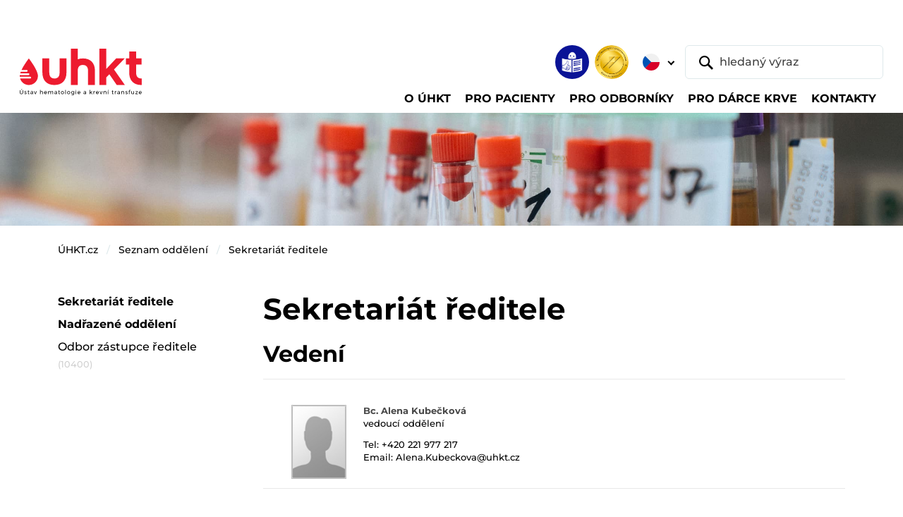

--- FILE ---
content_type: text/html;charset=utf-8
request_url: https://test.uhkt.cz/oddeleni/10410
body_size: 37640
content:
<!DOCTYPE html>
<html xmlns="http://www.w3.org/1999/xhtml" lang="cs" xml:lang="cs"><body class="template-view portaltype-oddeleni site-uhkt.cz section-oddeleni subsection-10410 userrole-anonymous"><p>﻿


</p><meta charset="utf-8" /><meta name="viewport" content="width=device-width,initial-scale=1" /><meta name="robots" content="index,follow" /><title>ÚHKT - Ústav hematologie a krevní transfuze</title><meta name="description" content="Ústav hematologie a krevní transfuze" /><meta name="author" content="humans.txt" /><meta property="og:type" content="website" /><meta property="og:site_name" content="Gulp DevStack" /><meta property="og:title" content="ÚHKT - Ústav hematologie a krevní transfuze" /><meta property="og:description" content="Ústav hematologie a krevní transfuze" /><meta property="og:image" content="/++resource++assets/images/babacek-vzor-open-graph.png" /><meta property="og:image:type" content="png" /><meta property="og:image:width" content="1280" /><meta property="og:image:height" content="640" /><meta property="twitter:card" content="summary_large_image" /><meta property="twitter:site" content="@cebreus69" /><meta name="twitter:creator" content="@cebreus69" /><link rel="icon" type="image/png" sizes="16x16" href="/++resource++assets/favicons/favicon-16x16.png" /><link rel="icon" type="image/png" sizes="32x32" href="/++resource++assets/favicons/favicon-32x32.png" /><link rel="icon" type="image/png" sizes="48x48" href="/++resource++assets/favicons/favicon-48x48.png" /><link rel="stylesheet" href="/++resource++assets/css/index.css?timestamp=20250211" /><header class="o-header">
<base href="https://test.uhkt.cz/oddeleni/10410/" />

        <nav class="navbar navbar-expand-lg navbar-light bg-white py-2 pt-lg-3 pt-xxl-0 pb-lg-0 px-1 px-sm-2 px-xl-3 px-xxl-4" aria-label="Main navbar">
            <div class="container-fluid py-1 pb-lg-0 pt-xxl-0"><a class="navbar-brand mb-auto mb-xxl-0" href="https://test.uhkt.cz/uhkt"><img src="/++resource++assets/images/uhkt-logo.svg" alt="ÚHKT - Ústav hematologie a krevní transfuze" class="navbar-brand-img" /></a>
                <div class="d-flex flex-column flex-xxl-row w-xxl-100 ms-auto">
                    <div class="d-flex order-xxl-last align-items-center ms-auto me-2 me-lg-n1"><a id="link-etr" href="https://test.uhkt.cz/o-uhkt/informace/etr"><img src="/++resource++assets/images/ico-snadne-cteni.png" alt="Snadné čtení" class="ico-header" /></a><img src="/++resource++assets/images/logo-jci-akreditovano.png" alt="Akreditováno JCI" class="ico-header d-none d-sm-inline-block ms-2" />
                        <div id="lang-selector" class="dropdown lang-switch">
  <button class="btn btn-lang-switch dropdown-toggle border-0 p-2 mx-sm-2" type="button" data-bs-toggle="dropdown" aria-expanded="false">
    <img src="/++resource++assets/images/ico-flag-cz.svg" alt="CZ" />
    
  </button>
  <ul class="dropdown-menu mt-lg-2">
    <li><a id="lang-cz" class="dropdown-item" href="https://test.uhkt.cz/oddeleni/10410"><img src="/++resource++assets/images/ico-flag-cz.svg" alt="CZ" class="me-1 mt-n1" /> CZ</a></li>
    <li><a id="lang-en" class="dropdown-item" href="/ihbt"><img src="/++resource++assets/images/ico-flag-en.svg" alt="EN" class="me-1 mt-n1" /> EN</a></li>
  </ul>
</div>
                        <form class="d-none d-lg-block" role="search" action="@@uhkt_search">
                            <div class="header-search d-flex"><button class="btn position-relative border border-0 py-0 ps-3 pe-2 me-n5" type="submit"><img src="/++resource++assets/images/ico-search.svg" alt="Vyhledat" /></button> <input id="search-desktop" type="text" name="SearchableText" class="form-control ps-5" placeholder="hledaný výraz" aria-label="hledaný výraz" aria-describedby="button-addon1" /></div>
                        </form>
                    </div>
                    <div class="offcanvas offcanvas-end" tabindex="-1" id="offcanvasNavbar" aria-labelledby="offcanvasNavbarLabel">
                        <div class="offcanvas-header border-bottom">
                            <p class="offcanvas-title text-uppercase pt-1" id="offcanvasNavbarLabel">Menu</p><button type="button" class="btn-close" data-bs-dismiss="offcanvas" aria-label="Close"></button>
                        </div>
                        <div class="offcanvas-body">
                            <form class="d-lg-none ms-1 me-n1 mb-3" role="search">
                                <div class="header-search d-flex"><button class="btn position-relative border border-0 py-0 ps-3 pe-2 me-n5" type="submit"><img src="/++resource++assets/images/ico-search.svg" alt="Vyhledat" /></button> <input id="search-mobile" type="text" name="SearchableText" class="form-control ps-5" placeholder="hledaný výraz" aria-label="hledaný výraz" aria-describedby="button-addon1" /></div>
                            </form>
                            <ul id="top-nav-content" class="navbar-nav align-items-start flex-grow-1 pt-2">
      
      <li class="nav-item">
          <a class="nav-link dropdown-toggle" href="#" aria-current="page" data-bs-toggle="dropdown" aria-expanded="false"><span class="nav-link-content">O ÚHKT</span></a>
          
        <div class="dropdown-menu container rounded-0 rounded-bottom mt-0 p-lg-3">
          <ul class="nav nav-level-2 row gy-3 px-xxl-3">
            <li class="col-lg-4 col-xl">
              <a class="dropdown-item" href="https://test.uhkt.cz/o-uhkt/organizace">Organizace</a>
              <ul class="nav nav-level-3 flex-column">
                <li>
                  <a class="dropdown-item" href="https://test.uhkt.cz/o-uhkt/organizace/management">Management</a></li>
                <li>
                  <a class="dropdown-item" href="https://test.uhkt.cz/o-uhkt/organizace/orgschema">Organizační schéma</a></li>
                <li>
                  <a class="dropdown-item" href="https://test.uhkt.cz/o-uhkt/organizace/eticka-komise">Etická komise</a></li>
                <li>
                  <a class="dropdown-item" href="https://test.uhkt.cz/o-uhkt/organizace/vedecka-rada">Vědecká rada</a></li>
                <li>
                  <a class="dropdown-item" href="https://test.uhkt.cz/o-uhkt/organizace/chcete-u-nas-pracovat">Kariéra</a></li>
                <li>
                  <a class="dropdown-item" href="https://test.uhkt.cz/o-uhkt/organizace/galerie-reditelu">Galerie ředitelů</a></li>
              </ul>
            </li>
            <li class="col-lg-4 col-xl">
              <a class="dropdown-item" href="https://test.uhkt.cz/o-uhkt/informace">Informace</a>
              <ul class="nav nav-level-3 flex-column">
                <li>
                  <a class="dropdown-item" href="https://test.uhkt.cz/o-uhkt/informace/akreditace">Akreditace</a></li>
                <li>
                  <a class="dropdown-item" href="https://test.uhkt.cz/o-uhkt/informace/verejne-zakazky">Veřejné zakázky</a></li>
                <li>
                  <a class="dropdown-item" href="https://test.uhkt.cz/o-uhkt/informace/uhkt-media">Média</a></li>
                <li>
                  <a class="dropdown-item" href="https://test.uhkt.cz/o-uhkt/informace/vyrocni-zpravy">Výroční zprávy</a></li>
                <li>
                  <a class="dropdown-item" href="https://test.uhkt.cz/o-uhkt/informace/historie-a-budoucnost">Historie a budoucnost</a></li>
                <li>
                  <a class="dropdown-item" href="https://test.uhkt.cz/o-uhkt/informace/vize-2030">VIZE 2030</a></li>
                <li>
                  <a class="dropdown-item" href="https://test.uhkt.cz/o-uhkt/informace/nzip">NZIP</a></li>
                <li>
                  <a class="dropdown-item" href="https://test.uhkt.cz/o-uhkt/informace/povinne-zverejnovane-informace">Povinně zveřejňované informace</a></li>
                <li>
                  <a class="dropdown-item" href="https://test.uhkt.cz/o-uhkt/informace/bezpecnost-informaci-a-kyberneticka-bezpecnost">Bezpečnost informací a kybernetická bezpečnost</a></li>
              </ul>
            </li>
            <li class="col-lg-4 col-xl">
              <a class="dropdown-item" href="https://test.uhkt.cz/o-uhkt/spolecenska-odpovednost">Společenská odpovědnost</a>
              <ul class="nav nav-level-3 flex-column">
                <li>
                  <a class="dropdown-item" href="https://test.uhkt.cz/o-uhkt/spolecenska-odpovednost/genderovy-audit">Rovné příležitosti a gender</a></li>
                <li>
                  <a class="dropdown-item" href="https://test.uhkt.cz/o-uhkt/spolecenska-odpovednost/udrzitelne-technologie">Udržitelné technologie</a></li>
                <li>
                  <a class="dropdown-item" href="https://test.uhkt.cz/o-uhkt/spolecenska-odpovednost/protikorupcni-strategie">Protikorupční strategie</a></li>
                <li>
                  <a class="dropdown-item" href="https://test.uhkt.cz/o-uhkt/spolecenska-odpovednost/gdpr">GDPR</a></li>
              </ul>
            </li>
            <li class="col-lg-4 col-xl">
              <a class="dropdown-item" href="https://test.uhkt.cz/o-uhkt/podporte-nas">Podpořte nás</a>
              
            </li>
          </ul>
        </div>
      </li>
      
      
      <li class="nav-item">
          <a class="nav-link dropdown-toggle" href="#" aria-current="page" data-bs-toggle="dropdown" aria-expanded="false"><span class="nav-link-content">Pro pacienty</span></a>
          
        <div class="dropdown-menu container rounded-0 rounded-bottom mt-0 p-lg-3">
          <ul class="nav nav-level-2 row gy-3 px-xxl-3">
            <li class="col-lg-4 col-xl">
              <a class="dropdown-item" href="https://test.uhkt.cz/pacient/nase-oddeleni">Naše oddělení</a>
              <ul class="nav nav-level-3 flex-column">
                <li>
                  <a class="dropdown-item" href="https://test.uhkt.cz/pacient/nase-oddeleni/copy_of_ambulance-a-denni-stacionar">Ambulance a denní stacionář</a></li>
                <li>
                  <a class="dropdown-item" href="https://test.uhkt.cz/pacient/nase-oddeleni/centrum-pro-trombozu-a-hemostazu">Centrum pro trombózu a hemostázu</a></li>
                <li>
                  <a class="dropdown-item" href="https://test.uhkt.cz/pacient/nase-oddeleni/luzkove-oddeleni">Lůžkové oddělení</a></li>
                <li>
                  <a class="dropdown-item" href="https://test.uhkt.cz/pacient/nase-oddeleni/jip-a-transplantacni-jednotka">Transplantační jednotka</a></li>
                <li>
                  <a class="dropdown-item" href="https://test.uhkt.cz/pacient/nase-oddeleni/jednotka-intenzivni-pece">Jednotka intenzivní péče</a></li>
                <li>
                  <a class="dropdown-item" href="https://test.uhkt.cz/pacient/nase-oddeleni/afereticke-oddeleni">Aferetické oddělení</a></li>
                <li>
                  <a class="dropdown-item" href="https://test.uhkt.cz/pacient/nase-oddeleni/podpurny-tym">Podpůrný tým</a></li>
                <li>
                  <a class="dropdown-item" href="https://test.uhkt.cz/pacient/nase-oddeleni/test">nový článek</a></li>
              </ul>
            </li>
            <li class="col-lg-4 col-xl">
              <a class="dropdown-item" href="https://test.uhkt.cz/pacient/prakticke-informace">Praktické informace</a>
              <ul class="nav nav-level-3 flex-column">
                <li>
                  <a class="dropdown-item" href="https://test.uhkt.cz/pacient/prakticke-informace/hospitalizace">Hospitalizace</a></li>
                <li>
                  <a class="dropdown-item" href="https://test.uhkt.cz/pacient/prakticke-informace/vyzivova-doporuceni">Výživová doporučení</a></li>
                <li>
                  <a class="dropdown-item" href="https://test.uhkt.cz/pacient/prakticke-informace/pohybove-aktivity">Pohybové aktivity</a></li>
                <li>
                  <a class="dropdown-item" href="https://test.uhkt.cz/pacient/prakticke-informace/nemocnicni-ombudsman">Nemocniční ombudsman</a></li>
                <li>
                  <a class="dropdown-item" href="https://test.uhkt.cz/pacient/prakticke-informace/spolupracujeme">Spolupracujeme</a></li>
                <li>
                  <a class="dropdown-item" href="https://test.uhkt.cz/pacient/prakticke-informace/biobanking">Biobanking</a></li>
                <li>
                  <a class="dropdown-item" href="https://test.uhkt.cz/pacient/prakticke-informace/dokumenty-ke-stazeni">Dokumenty ke stažení</a></li>
              </ul>
            </li>
            <li class="col-lg-4 col-xl">
              <a class="dropdown-item" href="https://test.uhkt.cz/pacient/lecene-diagnozy">Co a jak léčíme</a>
              <ul class="nav nav-level-3 flex-column">
                <li>
                  <a class="dropdown-item" href="https://test.uhkt.cz/pacient/lecene-diagnozy/nadorova-onemocneni">Nádorová onemocnění</a></li>
                <li>
                  <a class="dropdown-item" href="https://test.uhkt.cz/pacient/lecene-diagnozy/nenadorove-choroby">Nenádorové nemoci</a></li>
                <li>
                  <a class="dropdown-item" href="https://test.uhkt.cz/pacient/lecene-diagnozy/vzacna-onemocneni">Vzácná onemocnění</a></li>
                <li>
                  <a class="dropdown-item" href="https://test.uhkt.cz/pacient/lecene-diagnozy/poruchy-srazlivosti">Poruchy srážlivosti krve</a></li>
                <li>
                  <a class="dropdown-item" href="https://test.uhkt.cz/pacient/lecene-diagnozy/transplantace-kostni-drene">Transplantace kostní dřeně</a></li>
              </ul>
            </li>
            <li class="col-lg-4 col-xl">
              <a class="dropdown-item" href="https://test.uhkt.cz/pacient/lekarna">Lékárna</a>
              <ul class="nav nav-level-3 flex-column">
                <li>
                  <a class="dropdown-item" href="https://test.uhkt.cz/pacient/lekarna/akcni-nabidka">Akční nabídka</a></li>
                <li>
                  <a class="dropdown-item" href="https://test.uhkt.cz/pacient/lekarna/nutricni-kuryr">Nutriční kurýr</a></li>
                <li>
                  <a class="dropdown-item" href="https://test.uhkt.cz/pacient/lekarna/uzitecne-odkazy">Užitečné odkazy</a></li>
              </ul>
            </li>
            <li class="col-lg-4 col-xl">
              <a class="dropdown-item" href="https://test.uhkt.cz/pacient/portal-pacienta">Portál pacienta</a>
              
            </li>
          </ul>
        </div>
      </li>
      
      
      <li class="nav-item">
          <a class="nav-link dropdown-toggle" href="#" aria-current="page" data-bs-toggle="dropdown" aria-expanded="false"><span class="nav-link-content">Pro odborníky</span></a>
          
        <div class="dropdown-menu container rounded-0 rounded-bottom mt-0 p-lg-3">
          <ul class="nav nav-level-2 row gy-3 px-xxl-3">
            <li class="col-lg-4 col-xl">
              <a class="dropdown-item" href="https://test.uhkt.cz/odbornici/pro-lekare">Pro lékaře</a>
              <ul class="nav nav-level-3 flex-column">
                <li>
                  <a class="dropdown-item" href="https://test.uhkt.cz/odbornici/pro-lekare/klinika-a-jeji-oddeleni">Pracoviště</a></li>
                <li>
                  <a class="dropdown-item" href="https://test.uhkt.cz/odbornici/pro-lekare/konzultace-a-referovani-pacientu">Konzultace a referování pacientů</a></li>
                <li>
                  <a class="dropdown-item" href="https://test.uhkt.cz/odbornici/pro-lekare/lecene-diagnozy">Léčené diagnózy</a></li>
                <li>
                  <a class="dropdown-item" href="https://test.uhkt.cz/odbornici/pro-lekare/odborne-skupiny">Odborné skupiny</a></li>
                <li>
                  <a class="dropdown-item" href="https://test.uhkt.cz/odbornici/pro-lekare/transplantace-a-bunecna-terapie">Centrum transplantací a buněčné terapie</a></li>
                <li>
                  <a class="dropdown-item" href="https://test.uhkt.cz/odbornici/pro-lekare/podpurny-tym">Podpůrný tým ÚHKT</a></li>
              </ul>
            </li>
            <li class="col-lg-4 col-xl">
              <a class="dropdown-item" href="https://test.uhkt.cz/odbornici/copy_of_klinicke-studie">Klinické studie</a>
              <ul class="nav nav-level-3 flex-column">
                <li>
                  <a class="dropdown-item" href="https://test.uhkt.cz/odbornici/copy_of_klinicke-studie/oddeleni-klinickych-studii-oks">Oddělení klinických studií a data managementu (OKSD)</a></li>
                <li>
                  <a class="dropdown-item" href="https://test.uhkt.cz/odbornici/copy_of_klinicke-studie/oddeleni-akademickych-klinickych-studii-oaks">Oddělení akademických klinických studií (OAKS)</a></li>
                <li>
                  <a class="dropdown-item" href="https://test.uhkt.cz/odbornici/copy_of_klinicke-studie/pro-zadavatele-studii">Pro zadavatele studií</a></li>
                <li>
                  <a class="dropdown-item" href="https://test.uhkt.cz/odbornici/copy_of_klinicke-studie/seznam-aktivnich-klinickych-studii-v-uhkt">Seznam aktivních studií</a></li>
                <li>
                  <a class="dropdown-item" href="https://test.uhkt.cz/odbornici/copy_of_klinicke-studie/co-lecime-v-uhkt-seznam-diagnoz">Léčené diagnózy</a></li>
                <li>
                  <a class="dropdown-item" href="https://test.uhkt.cz/odbornici/copy_of_klinicke-studie/certifikat-spravne-klinicke-praxe">Certifikát Správné klinické praxe</a></li>
                <li>
                  <a class="dropdown-item" href="https://test.uhkt.cz/odbornici/copy_of_klinicke-studie/registry">Registry</a></li>
              </ul>
            </li>
            <li class="col-lg-4 col-xl">
              <a class="dropdown-item" href="https://test.uhkt.cz/odbornici/laboratore-1">Laboratoře</a>
              <ul class="nav nav-level-3 flex-column">
                <li>
                  <a class="dropdown-item" href="https://test.uhkt.cz/odbornici/laboratore-1/komplement-laboratori">Komplement laboratoří</a></li>
                <li>
                  <a class="dropdown-item" href="https://test.uhkt.cz/odbornici/laboratore-1/narodni-referencni-laboratore-nrl">Národní referenční laboratoře</a></li>
                <li>
                  <a class="dropdown-item" href="https://test.uhkt.cz/odbornici/laboratore-1/seznam-vysetreni">Seznam vyšetření</a></li>
                <li>
                  <a class="dropdown-item" href="https://test.uhkt.cz/odbornici/laboratore-1/laboratorni-prirucky">Laboratorní příručky</a></li>
                <li>
                  <a class="dropdown-item" href="https://test.uhkt.cz/odbornici/laboratore-1/laboratorni-zadanky">Laboratorní žádanky</a></li>
                <li>
                  <a class="dropdown-item" href="https://test.uhkt.cz/odbornici/laboratore-1/rychly-kontakt-laboratori">Rychlý kontakt laboratoří</a></li>
                <li>
                  <a class="dropdown-item" href="https://test.uhkt.cz/odbornici/laboratore-1/kontroly-kvality">Kontroly kvality</a></li>
                <li>
                  <a class="dropdown-item" href="https://test.uhkt.cz/odbornici/laboratore-1/aktuality">Aktuality</a></li>
              </ul>
            </li>
            <li class="col-lg-4 col-xl">
              <a class="dropdown-item" href="https://test.uhkt.cz/odbornici/veda-vyzkum">Věda a výzkum</a>
              <ul class="nav nav-level-3 flex-column">
                <li>
                  <a class="dropdown-item" href="https://test.uhkt.cz/odbornici/veda-vyzkum/usek-pro-vedu-a-vyzkum">Úsek pro vědu a výzkum</a></li>
                <li>
                  <a class="dropdown-item" href="https://test.uhkt.cz/odbornici/veda-vyzkum/odborne-publikace">Odborné publikace</a></li>
                <li>
                  <a class="dropdown-item" href="https://test.uhkt.cz/odbornici/veda-vyzkum/grantove-projekty">Grantové projekty</a></li>
                <li>
                  <a class="dropdown-item" href="https://test.uhkt.cz/odbornici/veda-vyzkum/projekty-operacnich-programu">Ostatní národní projekty</a></li>
                <li>
                  <a class="dropdown-item" href="https://test.uhkt.cz/odbornici/veda-vyzkum/evropske-projekty">Mezinárodní projekty</a></li>
                <li>
                  <a class="dropdown-item" href="https://test.uhkt.cz/odbornici/veda-vyzkum/grantove-vyzvy">Grantové výzvy</a></li>
                <li>
                  <a class="dropdown-item" href="https://test.uhkt.cz/odbornici/veda-vyzkum/novinky-ve-vede">Novinky ve vědě</a></li>
              </ul>
            </li>
            <li class="col-lg-4 col-xl">
              <a class="dropdown-item" href="https://test.uhkt.cz/odbornici/vzdelavani">Vzdělávání</a>
              <ul class="nav nav-level-3 flex-column">
                <li>
                  <a class="dropdown-item" href="https://test.uhkt.cz/odbornici/vzdelavani/lekari">Lékaři</a></li>
                <li>
                  <a class="dropdown-item" href="https://test.uhkt.cz/odbornici/vzdelavani/nlzp">NLZP</a></li>
                <li>
                  <a class="dropdown-item" href="https://test.uhkt.cz/odbornici/vzdelavani/studenti">Studenti</a></li>
                <li>
                  <a class="dropdown-item" href="https://test.uhkt.cz/odbornici/vzdelavani/staze-v-uhkt">Stáže v ÚHKT</a></li>
                <li>
                  <a class="dropdown-item" href="https://test.uhkt.cz/odbornici/vzdelavani/knihovna-a-informacni-zdroje">Knihovna a informační zdroje</a></li>
                <li>
                  <a class="dropdown-item" href="https://test.uhkt.cz/odbornici/vzdelavani/konference-uhkt">Konference ÚHKT</a></li>
                <li>
                  <a class="dropdown-item" href="https://test.uhkt.cz/odbornici/vzdelavani/celoustavni-seminare">Celoústavní semináře</a></li>
                <li>
                  <a class="dropdown-item" href="https://test.uhkt.cz/odbornici/vzdelavani/certifikovane-kurzy">Certifikované kurzy</a></li>
                <li>
                  <a class="dropdown-item" href="https://test.uhkt.cz/odbornici/vzdelavani/vyukova-videa">Výuková videa</a></li>
              </ul>
            </li>
            <li class="col-lg-4 col-xl">
              <a class="dropdown-item" href="https://test.uhkt.cz/odbornici/biobanka">Biobanka</a>
              <ul class="nav nav-level-3 flex-column">
                <li>
                  <a class="dropdown-item" href="https://test.uhkt.cz/odbornici/biobanka/biobanka-uhkt-praha">Biobanka ÚHKT Praha</a></li>
                <li>
                  <a class="dropdown-item" href="https://test.uhkt.cz/odbornici/biobanka/projekt-bbmrinv">Projekt BBMRInv</a></li>
              </ul>
            </li>
            <li class="col-lg-4 col-xl">
              <a class="dropdown-item" href="https://test.uhkt.cz/odbornici/imunoterapie">Imunoterapie</a>
              <ul class="nav nav-level-3 flex-column">
                <li>
                  <a class="dropdown-item" href="https://test.uhkt.cz/odbornici/imunoterapie/moderni-a-genova-terapie-v-uhkt">Moderní a genová terapie v ÚHKT</a></li>
                <li>
                  <a class="dropdown-item" href="https://test.uhkt.cz/odbornici/imunoterapie/akademicka-klinicka-hodnoceni">Akademická klinická hodnocení</a></li>
                <li>
                  <a class="dropdown-item" href="https://test.uhkt.cz/odbornici/imunoterapie/vyroba-a-kontrola-kvality">Výroba a kontrola kvality</a></li>
                <li>
                  <a class="dropdown-item" href="https://test.uhkt.cz/odbornici/imunoterapie/podpora-inovacniho-prostredi">Podpora inovačního prostředí</a></li>
                <li>
                  <a class="dropdown-item" href="https://test.uhkt.cz/odbornici/imunoterapie/dokumenty">Dokumenty</a></li>
              </ul>
            </li>
          </ul>
        </div>
      </li>
      
      
      <li class="nav-item">
          <a class="nav-link dropdown-toggle" href="#" aria-current="page" data-bs-toggle="dropdown" aria-expanded="false"><span class="nav-link-content">Pro dárce krve</span></a>
          
        <div class="dropdown-menu container rounded-0 rounded-bottom mt-0 p-lg-3">
          <ul class="nav nav-level-2 row gy-3 px-xxl-3">
            <li class="col-lg-4 col-xl">
              <a class="dropdown-item" href="https://test.uhkt.cz/darci/darovani-krve">Dárci plné krve</a>
              <ul class="nav nav-level-3 flex-column">
                <li>
                  <a class="dropdown-item" href="https://test.uhkt.cz/darci/darovani-krve/elektronicke-objednavky-odbery">Tempus - objednávání dárců plné krve a plazmy</a></li>
                <li>
                  <a class="dropdown-item" href="https://test.uhkt.cz/darci/darovani-krve/priprava-na-odber">Informace k odběru</a></li>
                <li>
                  <a class="dropdown-item" href="https://test.uhkt.cz/darci/darovani-krve/docasne-omezeni-darcovstvi">Podmínky darování</a></li>
              </ul>
            </li>
            <li class="col-lg-4 col-xl">
              <a class="dropdown-item" href="https://test.uhkt.cz/darci/darovani-krevnich-desticek-a-bilych-krvinek">Dárci krevních destiček</a>
              <ul class="nav nav-level-3 flex-column">
                <li>
                  <a class="dropdown-item" href="https://test.uhkt.cz/darci/darovani-krevnich-desticek-a-bilych-krvinek/odberove-hodiny">Objednání – dárci krevních destiček</a></li>
                <li>
                  <a class="dropdown-item" href="https://test.uhkt.cz/darci/darovani-krevnich-desticek-a-bilych-krvinek/informace-k-odberu">Informace k odběru</a></li>
                <li>
                  <a class="dropdown-item" href="https://test.uhkt.cz/darci/darovani-krevnich-desticek-a-bilych-krvinek/podminky-darovani">Podmínky darování</a></li>
              </ul>
            </li>
            <li class="col-lg-4 col-xl">
              <a class="dropdown-item" href="https://test.uhkt.cz/darci/darovani-krvetvornych-bunek">Darování krvetvorných buněk</a>
              <ul class="nav nav-level-3 flex-column">
                <li>
                  <a class="dropdown-item" href="https://test.uhkt.cz/darci/darovani-krvetvornych-bunek/objednani">Objednání</a></li>
                <li>
                  <a class="dropdown-item" href="https://test.uhkt.cz/darci/darovani-krvetvornych-bunek/informace-k-odberu">Informace k odběru</a></li>
                <li>
                  <a class="dropdown-item" href="https://test.uhkt.cz/darci/darovani-krvetvornych-bunek/podminky-darovani">Podmínky darování</a></li>
              </ul>
            </li>
            <li class="col-lg-4 col-xl">
              <a class="dropdown-item" href="https://test.uhkt.cz/darci/o-oddeleni-tu">O oddělení TÚ</a>
              <ul class="nav nav-level-3 flex-column">
                <li>
                  <a class="dropdown-item" href="https://test.uhkt.cz/darci/o-oddeleni-tu/vyhody-darcovstvi">Výhody dárcovství</a></li>
              </ul>
            </li>
            <li class="col-lg-4 col-xl">
              <a class="dropdown-item" href="https://test.uhkt.cz/darci/aktuality">Aktuality</a>
              
            </li>
          </ul>
        </div>
      </li>
      
      
      <li class="nav-item">
          
          <a class="nav-link" href="/kontakty"><span class="nav-link-content">Kontakty</span></a>
        
      </li>
      
    </ul>
                        </div>
                    </div>
                </div><button class="navbar-toggler" type="button" data-bs-toggle="offcanvas" data-bs-target="#offcanvasNavbar" aria-controls="offcanvasNavbar" aria-label="Toggle navigation"><img src="/++resource++assets/images/navbar-toggler.svg" alt="Menu" /></button>
            </div>
        </nav>
    </header><main class="o-main"><img src="/++resource++assets/images/img-theme-sub01.jpg" alt="Úsek pro vědu a výzkum" class="theme-img mb-3 mb-lg-4" />
        <div class="container">
            <nav id="breadcrumbs" aria-label="breadcrumb" class="mb-lg-5">
      <ol class="breadcrumb">
        <li class="breadcrumb-item">
          <a href="https://test.uhkt.cz">ÚHKT.cz</a>
        </li>
        <li class="breadcrumb-item">
          <a href="https://test.uhkt.cz/oddeleni">Seznam oddělení</a>
        </li>
        <li class="breadcrumb-item">
          <a href="https://test.uhkt.cz/oddeleni/10410">Sekretariát ředitele</a>
        </li>
      </ol>
    </nav>
            <div class="row gx-xl-5 gy-4">
                <div id="content" class="col">

                            

                            
  

    <div id="fullpage">

      

      <h1 class="documentFirstHeading">Sekretariát ředitele</h1>

      


      <p class="documentDescription"></p>

      

      <div>

        

        

        <div>
          <h2>Vedení</h2>

          <ul class="list-person">
            <li>
              <figure class="list-person__image">
                <img src="/++theme++uhkt.theme/images/person.jpg" alt="" />
              </figure>
              <div class="list-person__content">
                <h2><a href="/zamestnanci/kubeckova">Bc. Alena Kubečková</a></h2>
                <p>vedoucí oddělení</p>
                <p>
                  Tel: 
                  <span><a href="tel:+420 221977217">+420 221 977 217</a></span><br />
                  Email: 
                  <a href="mailto:Alena.Kubeckova@uhkt.cz">Alena.Kubeckova@uhkt.cz</a>
                </p>
              </div>
            </li>
          </ul>
        </div>

        

        

        <div style="display: none;">
          <h2>GDPR Debug</h2>

          <ul>
            <li>
              is_gdpr_protected:
              <span>True</span>
            </li>
            
          </ul>
        </div>

        <div id="doc-actions">
<div id="fb-root"></div>
<script>(function(d, s, id) {
  var js, fjs = d.getElementsByTagName(s)[0];
  if (d.getElementById(id)) return;
  js = d.createElement(s); js.id = id;
  js.src = "//connect.facebook.net/en_US/sdk.js#xfbml=1&version=v2.5";
  fjs.parentNode.insertBefore(js, fjs);
}(document, 'script', 'facebook-jssdk'));</script>

<div class="fb-share-button" data-layout="button_count" tal:attributes="data-href context/absolute_url"></div>

<div class="tw-share-button">
  <a href="https://twitter.com/share" class="twitter-share-button">Tweet</a> <script>!function(d,s,id){var js,fjs=d.getElementsByTagName(s)[0],p=/^http:/.test(d.location)?'http':'https';if(!d.getElementById(id)){js=d.createElement(s);js.id=id;js.src=p+'://platform.twitter.com/widgets.js';fjs.parentNode.insertBefore(js,fjs);}}(document, 'script', 'twitter-wjs');</script>
</div>

<br />
</div>

      </div>

      



    <div class="visualClear"><!-- --></div>

    <div class="documentActions">
        

        

    </div>


    </div>

  

                        </div>
                <div id="lefnav-col" class="col-lg-4 col-xl-3 order-lg-first">
                    <aside id="leftcol" class="pageAside fll">
      <ul class="left-spec-menu">

        <li><strong>Sekretariát ředitele</strong></li>

        

        

        
          <li> </li>

          <li>
            <strong>Nadřazené oddělení</strong>
            
          </li>

          <li>
            <a href="https://test.uhkt.cz/oddeleni/10400">
              Odbor zástupce ředitele
              <small style="font-size:80%;color: #d0d0d0;" title="Jen pro účely testování, na produkci se nebude zobrazovat.">(10400)</small>
            </a>
          </li>
        

        

      </ul>
    </aside>
                </div>
            </div>
        </div>
    </main><footer class="o-footer border-top pt-4 mt-5 mt-lg-6">
        <div class="container py-lg-2">
            <div class="row gy-3 gy-md-4 gx-xl-5 mb-5">
                <div class="col-sm-6 col-lg-auto d-flex align-items-center"><a href="https://www.bbmri-eric.eu/" target="_blank"><img src="/++resource++assets/images/logo-bbmri.jpg" alt="BBMRI" class="img-cert-bigbig me-3" /></a></div>
                <div class="col-sm-6 col-lg-auto d-flex align-items-center"><a href="https://canheal.eu/" target="_blank"><img src="/++resource++assets/images/logo-can-heal.png" alt="BBMRI" class="img-cert-big me-3" /></a></div>
                <div class="col-sm-6 col-lg-auto d-flex align-items-center"><a href="https://eurobloodnet.eu/" target="_blank"><img src="/++resource++assets/images/logo-ebn.jpg" alt="BBMRI" class="img-cert-big me-3" /></a></div>
                <div class="col-sm-6 col-lg-auto d-flex align-items-center"><a href="https://cancermissionhubs.eu/" target="_blank"><img src="/++resource++assets/images/logo-echos.png" alt="BBMRI" class="img-cert-big me-3" /></a></div>
                <div class="col-sm-6 col-lg-auto d-flex align-items-center"><a href="https://eatris.cz/" target="_blank"><img src="/++resource++assets/images/logo-eatris.png" alt="BBMRI" class="img-cert-big me-3" /></a></div>
                <div class="col-sm-6 col-lg-auto d-flex align-items-center"><a href="https://czecrin.cz/" target="_blank"><img src="/++resource++assets/images/logo-czecrin.png" alt="BBMRI" class="img-cert-big me-3" /></a></div>
            </div>
            <div class="row gy-3 gy-md-4 gx-xl-5 mb-4">
                <div class="col-sm-6 col-lg-auto d-flex align-items-center"><a href="/o-uhkt/informace/akreditace"><img src="/++resource++assets/images/logo-sak-akreditovano.png" alt="Akreditováno SAK" class="img-cert me-3" /></a> <a href="/o-uhkt/informace/akreditace"><strong>ÚHKT je<br />akreditován SAK</strong></a></div>
                <div class="col-sm-6 col-lg-auto d-flex align-items-center"><a href="/o-uhkt/informace/akreditace"><img src="/++resource++assets/images/logo-jci-akreditovano.png" alt="Akreditováno JCI" class="img-cert me-3" /></a> <a href="/o-uhkt/informace/akreditace"><strong>ÚHKT je<br />akreditován JCI</strong></a></div>
                <div class="col-sm-6 col-lg-auto d-flex align-items-center"><a href="/o-uhkt/informace/akreditace"><img src="/++resource++assets/images/logo-jacie-akreditovano.png" alt="Akreditováno JACIE" class="img-cert me-3" /></a> <a href="/o-uhkt/informace/akreditace"><strong>ÚHKT je<br />akreditován JACIE</strong></a></div>
                <div class="col-sm-6 col-lg-auto d-flex align-items-center"><a href="/o-uhkt/informace/akreditace"><img src="/++resource++assets/images/logo-cia-akreditovano.png" alt="Akreditováno ČIA" class="img-cert me-3" /></a> <a href="/o-uhkt/informace/akreditace"><strong>Laboratoře ÚHKT<br />jsou akreditovány ČIA</strong></a></div>
            </div>
            <div class="row align-items-center gx-lg-5 mb-4 gy-3">
                <div class="col-xl-auto"><a href="/o-uhkt/informace/akreditace"><strong>ÚHKT je příjemcem<br />podpory ESF a EFRD</strong></a></div>
                <div class="col-lg-auto"><a href="/odbornici/veda-vyzkum/grantove-projekty"><img src="/++resource++assets/images/eu-fondy.jpg" alt="Evropská Unie" class="img-cert-eu" /></a></div>
                <div class="col-lg-auto"><a href="/odbornici/veda-vyzkum/grantove-projekty"><img src="/++resource++assets/images/eu-fondy-rozvoj.jpg" alt="Evropská Unie a Ministerstvo pro místní rozvoj ČR" class="img-cert-eu" /></a></div>
            </div>
        </div>
        <div class="copyright bg-light py-3 py-lg-2">
            <div class="container text-center text-lg-start">
                <div class="row align-items-center py-1 gy-4">
                    <div class="col-lg d-md-flex justify-content-center justify-content-md-end align-items-center">
                        <ul id="footer-nav" class="nav flex-column flex-md-row justify-content-md-end mb-3 mb-md-0">
        <li class="nav-item"><a class="nav-link" href="https://test.uhkt.cz/uhkt/sitemap">Mapa stránek</a></li>
        <li class="nav-item"><a class="nav-link" href="/ustav/akreditace">Certifikace/akreditace</a></li>
        <li class="nav-item"><a class="nav-link" href="/set-cookies">Nastavení cookies</a></li>
        <li class="nav-item"><a class="nav-link" href="https://test.uhkt.cz/uhkt/login_form">Přihlášení</a></li>
        
        <li class="nav-item"><a class="nav-link" href="javascript:this.print();">Tisk</a></li>
      </ul>
                        <a class="ms-md-3" href="https://www.facebook.com/uhkt.cz" target="_blank"><img src="/++resource++assets/images/ico-facebook.svg" alt="Facebook" /></a>
                    </div>
                    <div id="footer-copyright" class="col-lg-auto order-lg-first">
        © Ústav hematologie a krevní transfuze
        <span class="noprint" style="color: #aaa">
          – 
          <a href="https://blue-pool.cz/" target="_blank" style="color: #aaa">BluePool s.r.o.</a>
          
        </span>
      </div>
                </div>
            </div>
        </div>
    </footer><script defer="defer" src="https://cdn.jsdelivr.net/npm/bootstrap@5.3.2/dist/js/bootstrap.bundle.min.js" integrity="sha384-C6RzsynM9kWDrMNeT87bh95OGNyZPhcTNXj1NW7RuBCsyN/o0jlpcV8Qyq46cDfL" crossorigin="anonymous"></script><script defer="defer" src="/++resource++assets/js/app.min.js"></script></body></html>

--- FILE ---
content_type: image/svg+xml
request_url: https://test.uhkt.cz/++resource++assets/images/ico-flag-cz.svg
body_size: 567
content:
<svg width="24" height="24" viewBox="0 0 24 24" fill="none" xmlns="http://www.w3.org/2000/svg"><g clip-path="url(#clip0_58_193)"><path d="M12 24C18.6274 24 24 18.6274 24 12C24 5.37258 18.6274 0 12 0C5.37258 0 0 5.37258 0 12C0 18.6274 5.37258 24 12 24Z" fill="#F0F0F0"/><path d="M10.9565 12C10.9565 12 3.52168 20.487 3.51465 20.4853C5.68618 22.6568 8.68623 24 12 24C18.6273 24 24 18.6274 24 12H10.9565Z" fill="#D80027"/><path d="M3.51471 3.51465C-1.17157 8.20093 -1.17157 15.7989 3.51471 20.4853C5.45126 18.5487 7.31374 16.6862 12 12L3.51471 3.51465Z" fill="#0052B4"/></g><defs><clipPath id="clip0_58_193"><rect width="24" height="24" fill="white"/></clipPath></defs></svg>

--- FILE ---
content_type: image/svg+xml
request_url: https://test.uhkt.cz/++resource++assets/images/ico-flag-en.svg
body_size: 2616
content:
<?xml version="1.0" encoding="utf-8"?><!--Generator: Adobe Illustrator 15.1.0, SVG Export Plug-In . SVG Version: 6.00 Build 0)--><!DOCTYPE svg PUBLIC "-//W3C//DTD SVG 1.1//EN" "http://www.w3.org/Graphics/SVG/1.1/DTD/svg11.dtd"><svg version="1.1" id="Vrstva_1" xmlns="http://www.w3.org/2000/svg" xmlns:xlink="http://www.w3.org/1999/xlink" x="0px" y="0px" width="24px" height="24px" viewBox="244 244 24 24" enable-background="new 244 244 24 24" xml:space="preserve"><g id="Layer_2"><g id="United_Kingdom"><path fill="#FFFFFF" d="M268,256c0,6.625-5.369,11.997-11.995,12h-0.129c-0.582-0.006-1.162-0.054-1.737-0.143
			c-0.471-0.073-0.937-0.175-1.395-0.304C247.572,266.094,244,261.375,244,256c0-6.626,5.371-12,12-12h0.005
			c3.299-0.003,6.455,1.357,8.717,3.758C266.828,249.986,268.001,252.935,268,256z"/><path fill="#C8102E" d="M252.972,252.431v0.54h-1.745l-4.9-4.075c0.303-0.412,0.632-0.804,0.985-1.174L252.972,252.431z"/><path fill="#C8102E" d="M265.688,248.919l-4.871,4.05h-1.789v-0.501l5.679-4.725l0.016,0.016c0.327,0.345,0.634,0.71,0.917,1.092
			L265.688,248.919z"/><path fill="#C8102E" d="M252.972,259.028v0.54l-5.66,4.71c-0.05-0.051-0.1-0.104-0.147-0.157
			c-0.298-0.323-0.577-0.663-0.837-1.018l4.9-4.075H252.972z"/><path fill="#C8102E" d="M265.689,263.081c-0.302,0.413-0.63,0.806-0.981,1.176l-5.68-4.725v-0.504h1.789L265.689,263.081z"/><path fill="#012169" d="M248.792,252.971h-4.407c0.25-0.96,0.62-1.885,1.1-2.754L248.792,252.971z"/><path fill="#012169" d="M248.693,259.028l-3.243,2.697c-0.464-0.853-0.821-1.758-1.064-2.697H248.693z"/><path fill="#012169" d="M252.972,261.564v6.05c-0.076-0.02-0.15-0.04-0.228-0.062c-1.572-0.442-3.038-1.203-4.305-2.233
				L252.972,261.564z"/><path fill="#012169" d="M252.972,244.385v5.955l-4.465-3.714C249.821,245.574,251.342,244.81,252.972,244.385z"/><path fill="#012169" d="M263.562,246.683l-4.533,3.757v-6.054l0.068,0.018C260.729,244.839,262.251,245.616,263.562,246.683z"/><path fill="#012169" d="M267.614,252.971h-4.3l3.235-2.692C267.013,251.13,267.37,252.034,267.614,252.971z"/><path fill="#012169" d="M263.6,265.289c-1.337,1.097-2.896,1.89-4.568,2.326v-6.127L263.6,265.289z"/><path fill="#012169" d="M267.614,259.028c-0.238,0.916-0.585,1.801-1.032,2.636l-3.168-2.636H267.614z"/><path fill="#C8102E" d="M268,255.875v0.239c-0.005,0.56-0.049,1.118-0.132,1.672h-10.083v10.082
			c-0.55,0.082-1.104,0.126-1.661,0.132h-0.25c-0.556-0.005-1.111-0.05-1.662-0.132v-10.082h-10.081
			c-0.082-0.551-0.126-1.106-0.132-1.663c0-0.079,0-0.158,0-0.237c0.005-0.56,0.049-1.118,0.131-1.672h10.083v-10.082
			c0.524-0.078,1.052-0.122,1.581-0.132h0.387c0.505,0.007,1.009,0.046,1.51,0.117l0.093,0.014v10.083h10.083
			C267.95,254.764,267.994,255.319,268,255.875z"/></g></g></svg>

--- FILE ---
content_type: image/svg+xml
request_url: https://test.uhkt.cz/++resource++assets/images/navbar-toggler.svg
body_size: 440
content:
<?xml version="1.0" encoding="utf-8"?><!--Generator: Adobe Illustrator 15.1.0, SVG Export Plug-In . SVG Version: 6.00 Build 0)--><!DOCTYPE svg PUBLIC "-//W3C//DTD SVG 1.1//EN" "http://www.w3.org/Graphics/SVG/1.1/DTD/svg11.dtd"><svg version="1.1" id="Vrstva_1" xmlns="http://www.w3.org/2000/svg" xmlns:xlink="http://www.w3.org/1999/xlink" x="0px" y="0px" width="20px" height="20px" viewBox="0 0 20 20" enable-background="new 0 0 20 20" xml:space="preserve"><path d="M20,2H0v2h20V2z"/><path d="M20,16H0v2h20V16z"/><path d="M20,9H0v2h20V9z"/></svg>

--- FILE ---
content_type: application/javascript
request_url: https://test.uhkt.cz/++resource++assets/js/app.min.js
body_size: -59
content:
console.log("Source file `custom.js` processed.");